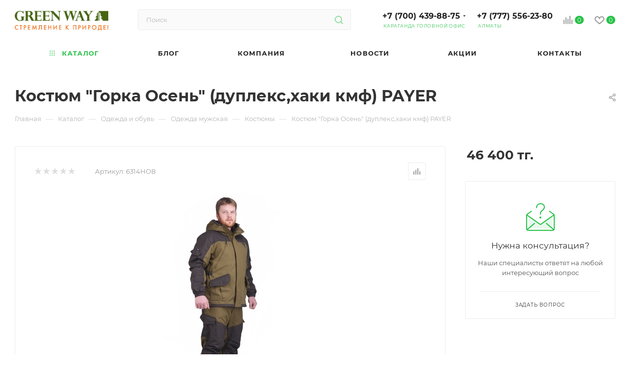

--- FILE ---
content_type: text/html; charset=UTF-8
request_url: https://greenway.kz/bitrix/components/bitrix/sale.prediction.product.detail/ajax.php
body_size: 145
content:
	<script>
	BX.ready(function () {
		BX.onCustomEvent('onHasNewPrediction', ['', 'sale_gift_product_688213159']);
	});
	</script>
	

--- FILE ---
content_type: application/javascript
request_url: https://greenway.kz/bitrix/cache/js/s1/aspro_max/default_8696e73487273c29bb34fc9fba2d5d02/default_8696e73487273c29bb34fc9fba2d5d02_v1.js?1769077869475
body_size: 271
content:

; /* Start:"a:4:{s:4:"full";s:94:"/bitrix/templates/aspro_max/components/bitrix/subscribe.edit/footer/script.min.js?164487388493";s:6:"source";s:77:"/bitrix/templates/aspro_max/components/bitrix/subscribe.edit/footer/script.js";s:3:"min";s:0:"";s:3:"map";s:0:"";}"*/
$(document).ready(function(){$("form.subscribe-form").validate({rules:{EMAIL:{email:!0}}})});
/* End */
;; /* /bitrix/templates/aspro_max/components/bitrix/subscribe.edit/footer/script.min.js?164487388493*/


--- FILE ---
content_type: application/javascript
request_url: https://greenway.kz/bitrix/cache/js/s1/aspro_max/default_f17a2b0a0f5c4dc4b6e47f5002288dbc/default_f17a2b0a0f5c4dc4b6e47f5002288dbc_v1.js?17690779856046
body_size: 1734
content:

; /* Start:"a:4:{s:4:"full";s:99:"/bitrix/templates/aspro_max/components/bitrix/catalog.comments/catalog/script.min.js?16448738845651";s:6:"source";s:80:"/bitrix/templates/aspro_max/components/bitrix/catalog.comments/catalog/script.js";s:3:"min";s:0:"";s:3:"map";s:0:"";}"*/
!function(t){t.JCCatalogSocnetsComments||(t.JCCatalogSocnetsComments=function(t){var s;if(this.errorCode=0,this.params={},this.serviceList={blog:!1,facebook:!1,vk:!1},this.settings={blog:{ajaxUrl:"",ajaxParams:{},contID:"bx-cat-soc-comments-blg"},facebook:{contID:"bx-cat-soc-comments-fb",contWidthID:"",parentContID:"soc_comments",facebookJSDK:"facebook-jssdk",facebookPath:""},vk:{}},this.services={blog:{obBlogCont:null},facebook:{obFBCont:null,obFBContWidth:null,obFBParentCont:null,obFBjSDK:null,currentWidth:0}},this.activeTabId="",this.currentTab=-1,this.tabsContId="",this.tabList=[],this.obTabList=[],"object"==typeof t){if(this.params=t,this.params.serviceList&&"object"==typeof this.params.serviceList)for(s in this.serviceList)this.serviceList.hasOwnProperty(s)&&this.params.serviceList[s]&&(this.serviceList[s]=!0);this.serviceList.blog&&this.initParams("blog"),this.serviceList.facebook&&this.initParams("facebook"),"object"==typeof this.params.tabs&&(this.activeTabId=this.params.tabs.activeTabId,this.tabsContId=this.params.tabs.tabsContId,this.tabList=this.params.tabs.tabList)}else this.errorCode=-1;0===this.errorCode&&BX.ready(BX.proxy(this.Init,this))},t.JCCatalogSocnetsComments.prototype.initParams=function(t){var s;if(this.params.settings&&"object"==typeof this.params.settings&&"object"==typeof this.params.settings[t])for(s in this.settings[t])this.settings[t].hasOwnProperty(s)&&this.params.settings[t][s]&&(this.settings[t][s]=this.params.settings[t][s])},t.JCCatalogSocnetsComments.prototype.Init=function(){if(this.tabList&&BX.type.isArray(this.tabList)&&0!==this.tabList.length){var t,s;for(t=0;t<this.tabList.length;t++){if(s=this.tabsContId+this.tabList[t],this.obTabList[t]={id:this.tabList[t],tabId:s,contId:s+"_cont",tab:BX(s),cont:BX(s+"_cont")},!this.obTabList[t].tab||!this.obTabList[t].cont){this.errorCode=-2;break}this.activeTabId===this.tabList[t]&&(this.currentTab=t),BX.bind(this.obTabList[t].tab,"click",BX.proxy(this.onClick,this))}this.serviceList.blog&&(this.services.blog.obBlogCont=BX(this.settings.blog.contID),this.services.blog.obBlogCont||(this.serviceList.blog=!1,this.errorCode=-16)),this.serviceList.facebook&&(this.services.facebook.obFBCont=BX(this.settings.facebook.contID),this.services.facebook.obFBCont?this.services.facebook.obFBContWidth=this.services.facebook.obFBCont.firstChild:(this.serviceList.facebook=!1,this.errorCode=-32),this.services.facebook.obFBParentCont=BX(this.settings.facebook.parentContID)),0===this.errorCode&&(this.showActiveTab(),this.serviceList.blog&&this.loadBlog(),this.serviceList.facebook&&this.loadFB()),this.params={}}else this.errorCode=-1},t.JCCatalogSocnetsComments.prototype.loadBlog=function(){var t;0===this.errorCode&&this.serviceList.blog&&0!==this.settings.blog.ajaxUrl.length&&((t=this.settings.blog.ajaxParams).sessid=BX.bitrix_sessid(),BX.ajax({timeout:30,method:"POST",dataType:"html",url:this.settings.blog.ajaxUrl,data:t,onsuccess:BX.proxy(this.loadBlogResult,this)}))},t.JCCatalogSocnetsComments.prototype.loadBlogResult=function(t){BX.type.isNotEmptyString(t)&&BX.adjust(this.services.blog.obBlogCont,{html:t})},t.JCCatalogSocnetsComments.prototype.loadFB=function(){var t,s,i,o,e,a,r;this.services.facebook.obFBParentCont&&this.services.facebook.obFBContWidth&&(t=parseInt(this.services.facebook.obFBParentCont.offsetWidth,10),isNaN(t)||(BX.adjust(this.services.facebook.obFBContWidth,{attrs:{"data-width":t-20}}),this.services.facebook.currentWidth=t),this.services.facebook.obFBjSDK||(this.services.facebook.obFBjSDK=!0,BX.defer(BX.proxy((s=document,i="script",o=this.settings.facebook.facebookJSDK,e=this.settings.facebook.facebookPath,r=s.getElementsByTagName(i)[0],void(s.getElementById(o)||((a=s.createElement(i)).id=o,a.src=e,r.parentNode.insertBefore(a,r)))),this))))},t.JCCatalogSocnetsComments.prototype.getFBParentWidth=function(){var t=0;return this.services.facebook.obFBParentCont&&(t=parseInt(this.services.facebook.obFBParentCont.offsetWidth,10),isNaN(t)&&(t=0)),t},t.JCCatalogSocnetsComments.prototype.setFBWidth=function(t){var s,i=null;this.serviceList.facebook&&this.services.facebook.currentWidth!==t&&20<t&&this.services.facebook.obFBContWidth&&this.services.facebook.obFBContWidth.firstChild&&this.services.facebook.obFBContWidth.firstChild.fitrstChild&&(i=this.services.facebook.obFBContWidth.firstChild.fitrstChild)&&(s=i.getAttribute("src").replace(/width=(\d+)/gi,"width="+t),BX.adjust(this.services.facebook.obFBContWidth,{attrs:{"data-width":t-20}}),this.services.facebook.currentWidth=t,BX.style(this.services.facebook.obFBContWidth.firstChild,"width",t+"px"),BX.adjust(i,{attrs:{src:s},style:{width:t+"px"}}))},t.JCCatalogSocnetsComments.prototype.onResize=function(){this.serviceList.facebook&&this.setFBWidth(this.getFBParentWidth())},t.JCCatalogSocnetsComments.prototype.onClick=function(){var t,s=BX.proxy_context,i=-1;for(t=0;t<this.obTabList.length;t++)if(s.id===this.obTabList[t].tabId){i=t;break}-1<i&&i!==this.currentTab&&(this.hideActiveTab(),this.currentTab=i,this.showActiveTab())},t.JCCatalogSocnetsComments.prototype.hideActiveTab=function(){BX.removeClass(this.obTabList[this.currentTab].tab,"active"),BX.addClass(this.obTabList[this.currentTab].cont,"tab-off"),BX.addClass(this.obTabList[this.currentTab].cont,"hidden")},t.JCCatalogSocnetsComments.prototype.showActiveTab=function(){BX.onCustomEvent("onAfterBXCatTabsSetActive_"+this.tabsContId,[{activeTab:this.obTabList[this.currentTab].id}]),BX.addClass(this.obTabList[this.currentTab].tab,"active"),BX.removeClass(this.obTabList[this.currentTab].cont,"tab-off"),BX.removeClass(this.obTabList[this.currentTab].cont,"hidden")})}(window);
/* End */
;; /* /bitrix/templates/aspro_max/components/bitrix/catalog.comments/catalog/script.min.js?16448738845651*/
